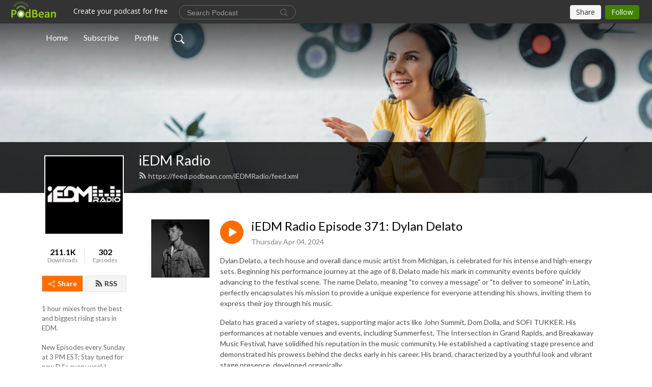

--- FILE ---
content_type: text/html; charset=UTF-8
request_url: https://iedmradio.podbean.com/e/iedm-radio-episode-371dylan-delato/
body_size: 11583
content:
<!DOCTYPE html>
<html  data-head-attrs=""  lang="en">
<head>
  <meta charset="UTF-8">
  <meta name="viewport" content="width=device-width, initial-scale=1.0">
  <meta name="mobile-web-app-capable" content="yes">
  <meta name="apple-mobile-web-app-status-bar-style" content="black">
  <meta name="theme-color" content="#ffffff">
  <link rel="stylesheet" href="https://cdnjs.cloudflare.com/ajax/libs/twitter-bootstrap/5.0.1/css/bootstrap.min.css" integrity="sha512-Ez0cGzNzHR1tYAv56860NLspgUGuQw16GiOOp/I2LuTmpSK9xDXlgJz3XN4cnpXWDmkNBKXR/VDMTCnAaEooxA==" crossorigin="anonymous" referrerpolicy="no-referrer" />
  <link rel="preconnect" href="https://fonts.googleapis.com">
  <link rel="preconnect" href="https://fonts.gstatic.com" crossorigin>
  <script type="module" crossorigin src="https://pbcdn1.podbean.com/fs1/user-site-dist/assets/index.eee367aa.js"></script>
    <link rel="modulepreload" href="https://pbcdn1.podbean.com/fs1/user-site-dist/assets/vendor.7a484e8a.js">
    <link rel="stylesheet" href="https://pbcdn1.podbean.com/fs1/user-site-dist/assets/index.d710f70e.css">
  <link rel="manifest" href="/user-site/manifest.webmanifest" crossorigin="use-credentials"><title>iEDM Radio Episode 371: Dylan Delato | iEDM Radio</title><link rel="icon" href="https://www.podbean.com/favicon.ico"><link rel="apple-touch-icon" href="https://www.podbean.com/favicon.ico"><meta property="og:title" content="iEDM Radio Episode 371: Dylan Delato | iEDM Radio"><meta property="og:image" content="https://d2bwo9zemjwxh5.cloudfront.net/ep-logo/pbblog669293/Photo_Aug_17_2023_8_41_52_AM_1__fc7awu_1200x628.jpg?s=2edbfb0f07159306c15df90777eee86b&amp;e=jpg"><meta property="og:type" content="article"><meta property="og:url" content="https://iEDMRadio.podbean.com/e/iedm-radio-episode-371dylan-delato/"><meta property="og:description" content="Dylan Delato, a tech house and overall dance music artist from Michigan, is celebrated for his intense and high-energy sets. Beginning his performance journey at the age of 8, Delato made his mark in community events before quickly advancing to the festival scene. The name Delato, meaning &quot;to convey a message&quot; or &quot;to deliver to someone&quot; in Latin, perfectly encapsulates his mission to provide a unique experience for everyone attending his shows, inviting them to express their joy through his music.
Delato has graced a variety of stages, supporting major acts like John Summit, Dom Dolla, and SOFI TUKKER. His performances at notable venues and events, including Summerfest, The Intersection in Grand Rapids, and Breakaway Music Festival, have solidified his reputation in the music community. He established a captivating stage presence and demonstrated his prowess behind the decks early in his career. His brand, characterized by a youthful look and vibrant stage presence, developed organically.
In an innovative move, inspired by a vocal sample from influencer Alix Earle&#39;s TikTok, Delato produced an early 2024 single titled after Earle. This strategic release, combined with engaging TikTok content, sparked a direct response from Earle, significantly boosting Delato&#39;s social media growth. Over just six days, his account witnessed a 143% increase, with a steady influx of at least 60 new followers daily. As Delato delves deeper into the music industry, his passion for production grows. He remains fiercely committed to broadening his brand and evolving as an artist, ensuring his trajectory continues to rise.------------------------------Tracklist:1) Julian Jordan - Vibe2) Cheyenne Giles, Knock2 - DVNCEFLOOR3) AC Slater &amp;amp; Chris Lorenzo - Fly With Us4) Mau P - Drugs From Amsterdam (LUISDEMARK REMIX)5) FISHER - Yeah The Girls6) Dylan Delato - You Go Dancing (Unreleased)7) Hamdi, Princess Superstar, Taiki Nulight - Counting (Henry Fong Flip)8) ISOxo, Boombox Cartel, Mr. Carmack - Chargé (SATØS Edit)9) Knock2 -2HEART’S10) Fred again.. - Turn On The Lights again (Knock2 Remix)11) Henry Fong, Knock2 - Whats the Move (feat. General Degree)12) SMACK, Raven &amp;amp; Kreyn - In My Opinion (feat. RevMoe)13) Ship Wrek - Mamacita14) Jack Harlow, Fergie - First Class (SATØS REMIX)15) Dylan Delato, ZAANDR - Techtonic16) Julian Jordan - DuDuDu17) Max Styler - Hypnotic18) Anyma, Chris Avantgarde - Simulation19) Dylan Delato (Unreleased) - Alix Earle20) David Guetta, Sia, Showtek, okkay - Booyah Bounce (Cheyenne Giles &amp;amp; Knock2 Festival Flip)21) Anyma &amp;amp; Chris Avantgarde - Consciousness22) Julian Jordan - Start to Move23) Daft Punk - One More Time (Matroda Remix)24) Waka Flocka - No Hands (feat. Rosco Dash)25) Swedish House Mafia - Save The World (Cheyenne Giles Festival Flip)26) Dylan Delato - Sugar Sugar27) Dylan Delato - Revision28) Mau P - Gimme That Bounce29) RÜFÜS DU SOL - Interbloom (Ship Wrek Remix)30) Disco Lines - TECHNO + TEQUILA (SATØS Remix)31) SIDEPIECE - Put Your Back Into It32) Space Rangers, Disco Lines - Till I Die33) DJ Snake X Eptic - SouthSide (Ship Wrek Remix)34) Travis Scott - FE!N (Tavatil Remix)35) Peggy Gou - (It Goes Like) Nanana (Maddix Techno Remix)------------------------------Connect with Dylan Delato:instagram.com/dylandelatotiktok.com/@dylandelatofacebook.com/dylandelato/@dylandelatoopen.spotify.com/artist/4ZAuCZ8WiXMqG84F5iKY1m------------------------------Listen to more exclusive mixes:www.mixcloud.com/iEDMradioiEDMradio.podbean.com@iEDMradiowww.youtube.com/c/Iedmradiopodcast
Get rave wear here:iEDM.com
Discover more:www.facebook.com/iEDMOfficialwww.twitter.com/iEDMofficialinstagram.com/iEDMofficialiEDMofficial.tumblr.comwww.youtube.com/c/IEDMhomeoftherave"><meta name="description" content="Dylan Delato, a tech house and overall dance music artist from Michigan, is celebrated for his intense and high-energy sets. Beginning his performance journey at the age of 8, Delato made his mark in community events before quickly advancing to the festival scene. The name Delato, meaning &quot;to convey a message&quot; or &quot;to deliver to someone&quot; in Latin, perfectly encapsulates his mission to provide a unique experience for everyone attending his shows, inviting them to express their joy through his music.
Delato has graced a variety of stages, supporting major acts like John Summit, Dom Dolla, and SOFI TUKKER. His performances at notable venues and events, including Summerfest, The Intersection in Grand Rapids, and Breakaway Music Festival, have solidified his reputation in the music community. He established a captivating stage presence and demonstrated his prowess behind the decks early in his career. His brand, characterized by a youthful look and vibrant stage presence, developed organically.
In an innovative move, inspired by a vocal sample from influencer Alix Earle&#39;s TikTok, Delato produced an early 2024 single titled after Earle. This strategic release, combined with engaging TikTok content, sparked a direct response from Earle, significantly boosting Delato&#39;s social media growth. Over just six days, his account witnessed a 143% increase, with a steady influx of at least 60 new followers daily. As Delato delves deeper into the music industry, his passion for production grows. He remains fiercely committed to broadening his brand and evolving as an artist, ensuring his trajectory continues to rise.------------------------------Tracklist:1) Julian Jordan - Vibe2) Cheyenne Giles, Knock2 - DVNCEFLOOR3) AC Slater &amp;amp; Chris Lorenzo - Fly With Us4) Mau P - Drugs From Amsterdam (LUISDEMARK REMIX)5) FISHER - Yeah The Girls6) Dylan Delato - You Go Dancing (Unreleased)7) Hamdi, Princess Superstar, Taiki Nulight - Counting (Henry Fong Flip)8) ISOxo, Boombox Cartel, Mr. Carmack - Chargé (SATØS Edit)9) Knock2 -2HEART’S10) Fred again.. - Turn On The Lights again (Knock2 Remix)11) Henry Fong, Knock2 - Whats the Move (feat. General Degree)12) SMACK, Raven &amp;amp; Kreyn - In My Opinion (feat. RevMoe)13) Ship Wrek - Mamacita14) Jack Harlow, Fergie - First Class (SATØS REMIX)15) Dylan Delato, ZAANDR - Techtonic16) Julian Jordan - DuDuDu17) Max Styler - Hypnotic18) Anyma, Chris Avantgarde - Simulation19) Dylan Delato (Unreleased) - Alix Earle20) David Guetta, Sia, Showtek, okkay - Booyah Bounce (Cheyenne Giles &amp;amp; Knock2 Festival Flip)21) Anyma &amp;amp; Chris Avantgarde - Consciousness22) Julian Jordan - Start to Move23) Daft Punk - One More Time (Matroda Remix)24) Waka Flocka - No Hands (feat. Rosco Dash)25) Swedish House Mafia - Save The World (Cheyenne Giles Festival Flip)26) Dylan Delato - Sugar Sugar27) Dylan Delato - Revision28) Mau P - Gimme That Bounce29) RÜFÜS DU SOL - Interbloom (Ship Wrek Remix)30) Disco Lines - TECHNO + TEQUILA (SATØS Remix)31) SIDEPIECE - Put Your Back Into It32) Space Rangers, Disco Lines - Till I Die33) DJ Snake X Eptic - SouthSide (Ship Wrek Remix)34) Travis Scott - FE!N (Tavatil Remix)35) Peggy Gou - (It Goes Like) Nanana (Maddix Techno Remix)------------------------------Connect with Dylan Delato:instagram.com/dylandelatotiktok.com/@dylandelatofacebook.com/dylandelato/@dylandelatoopen.spotify.com/artist/4ZAuCZ8WiXMqG84F5iKY1m------------------------------Listen to more exclusive mixes:www.mixcloud.com/iEDMradioiEDMradio.podbean.com@iEDMradiowww.youtube.com/c/Iedmradiopodcast
Get rave wear here:iEDM.com
Discover more:www.facebook.com/iEDMOfficialwww.twitter.com/iEDMofficialinstagram.com/iEDMofficialiEDMofficial.tumblr.comwww.youtube.com/c/IEDMhomeoftherave"><meta name="twitter:card" content="player"><meta name="twitter:site" content="@podbeancom"><meta name="twitter:url" content="https://iEDMRadio.podbean.com/e/iedm-radio-episode-371dylan-delato/"><meta name="twitter:title" content="iEDM Radio Episode 371: Dylan Delato | iEDM Radio"><meta name="twitter:description" content="Dylan Delato, a tech house and overall dance music artist from Michigan, is celebrated for his intense and high-energy sets. Beginning his performance journey at the age of 8, Delato made his mark in community events before quickly advancing to the festival scene. The name Delato, meaning &quot;to convey a message&quot; or &quot;to deliver to someone&quot; in Latin, perfectly encapsulates his mission to provide a unique experience for everyone attending his shows, inviting them to express their joy through his music.
Delato has graced a variety of stages, supporting major acts like John Summit, Dom Dolla, and SOFI TUKKER. His performances at notable venues and events, including Summerfest, The Intersection in Grand Rapids, and Breakaway Music Festival, have solidified his reputation in the music community. He established a captivating stage presence and demonstrated his prowess behind the decks early in his career. His brand, characterized by a youthful look and vibrant stage presence, developed organically.
In an innovative move, inspired by a vocal sample from influencer Alix Earle&#39;s TikTok, Delato produced an early 2024 single titled after Earle. This strategic release, combined with engaging TikTok content, sparked a direct response from Earle, significantly boosting Delato&#39;s social media growth. Over just six days, his account witnessed a 143% increase, with a steady influx of at least 60 new followers daily. As Delato delves deeper into the music industry, his passion for production grows. He remains fiercely committed to broadening his brand and evolving as an artist, ensuring his trajectory continues to rise.------------------------------Tracklist:1) Julian Jordan - Vibe2) Cheyenne Giles, Knock2 - DVNCEFLOOR3) AC Slater &amp;amp; Chris Lorenzo - Fly With Us4) Mau P - Drugs From Amsterdam (LUISDEMARK REMIX)5) FISHER - Yeah The Girls6) Dylan Delato - You Go Dancing (Unreleased)7) Hamdi, Princess Superstar, Taiki Nulight - Counting (Henry Fong Flip)8) ISOxo, Boombox Cartel, Mr. Carmack - Chargé (SATØS Edit)9) Knock2 -2HEART’S10) Fred again.. - Turn On The Lights again (Knock2 Remix)11) Henry Fong, Knock2 - Whats the Move (feat. General Degree)12) SMACK, Raven &amp;amp; Kreyn - In My Opinion (feat. RevMoe)13) Ship Wrek - Mamacita14) Jack Harlow, Fergie - First Class (SATØS REMIX)15) Dylan Delato, ZAANDR - Techtonic16) Julian Jordan - DuDuDu17) Max Styler - Hypnotic18) Anyma, Chris Avantgarde - Simulation19) Dylan Delato (Unreleased) - Alix Earle20) David Guetta, Sia, Showtek, okkay - Booyah Bounce (Cheyenne Giles &amp;amp; Knock2 Festival Flip)21) Anyma &amp;amp; Chris Avantgarde - Consciousness22) Julian Jordan - Start to Move23) Daft Punk - One More Time (Matroda Remix)24) Waka Flocka - No Hands (feat. Rosco Dash)25) Swedish House Mafia - Save The World (Cheyenne Giles Festival Flip)26) Dylan Delato - Sugar Sugar27) Dylan Delato - Revision28) Mau P - Gimme That Bounce29) RÜFÜS DU SOL - Interbloom (Ship Wrek Remix)30) Disco Lines - TECHNO + TEQUILA (SATØS Remix)31) SIDEPIECE - Put Your Back Into It32) Space Rangers, Disco Lines - Till I Die33) DJ Snake X Eptic - SouthSide (Ship Wrek Remix)34) Travis Scott - FE!N (Tavatil Remix)35) Peggy Gou - (It Goes Like) Nanana (Maddix Techno Remix)------------------------------Connect with Dylan Delato:instagram.com/dylandelatotiktok.com/@dylandelatofacebook.com/dylandelato/@dylandelatoopen.spotify.com/artist/4ZAuCZ8WiXMqG84F5iKY1m------------------------------Listen to more exclusive mixes:www.mixcloud.com/iEDMradioiEDMradio.podbean.com@iEDMradiowww.youtube.com/c/Iedmradiopodcast
Get rave wear here:iEDM.com
Discover more:www.facebook.com/iEDMOfficialwww.twitter.com/iEDMofficialinstagram.com/iEDMofficialiEDMofficial.tumblr.comwww.youtube.com/c/IEDMhomeoftherave"><meta name="twitter:image" content="https://d2bwo9zemjwxh5.cloudfront.net/ep-logo/pbblog669293/Photo_Aug_17_2023_8_41_52_AM_1__fc7awu_1200x628.jpg?s=2edbfb0f07159306c15df90777eee86b&amp;e=jpg"><meta name="twitter:player" content="https://www.podbean.com/player-v2/?i=n5d6b-15d2018&amp;square=1"><meta name="twitter:player:width" content="420"><meta name="twitter:player:height" content="420"><meta http-equiv="Content-Type" content="text/html; charset=UTF-8"><meta http-equiv="Content-Language" content="en-us"><meta name="generator" content="Podbean 3.2"><meta name="viewport" content="width=device-width, user-scalable=no, initial-scale=1.0, minimum-scale=1.0, maximum-scale=1.0"><meta name="author" content="PodBean Development"><meta name="Copyright" content="PodBean"><meta name="HandheldFriendly" content="True"><meta name="MobileOptimized" content="MobileOptimized"><meta name="robots" content="all"><meta name="twitter:app:id:googleplay" content="com.podbean.app.podcast"><meta name="twitter:app:id:ipad" content="973361050"><meta name="twitter:app:id:iphone" content="973361050"><meta name="twitter:app:name:googleplay" content="Podbean"><meta name="twitter:app:name:ipad" content="Podbean"><meta name="twitter:app:name:iphone" content="Podbean"><script type="application/ld+json">{"@context":"https://schema.org/","@type":"PodcastEpisode","url":"/e/iedm-radio-episode-371dylan-delato/","name":"iEDM Radio Episode 371: Dylan Delato","datePublished":"2024-04-04","description":"Dylan Delato, a tech house and overall dance music artist from Michigan, is celebrated for his intense and high-energy sets. Beginning his performance journey at the age of 8, Delato made his mark in community events before quickly advancing to the festival scene. The name Delato, meaning \"to convey a message\" or \"to deliver to someone\" in Latin, perfectly encapsulates his mission to provide a unique experience for everyone attending his shows, inviting them to express their joy through his music.\nDelato has graced a variety of stages, supporting major acts like John Summit, Dom Dolla, and SOFI TUKKER. His performances at notable venues and events, including Summerfest, The Intersection in Grand Rapids, and Breakaway Music Festival, have solidified his reputation in the music community. He established a captivating stage presence and demonstrated his prowess behind the decks early in his career. His brand, characterized by a youthful look and vibrant stage presence, developed organically.\nIn an innovative move, inspired by a vocal sample from influencer Alix Earle's TikTok, Delato produced an early 2024 single titled after Earle. This strategic release, combined with engaging TikTok content, sparked a direct response from Earle, significantly boosting Delato's social media growth. Over just six days, his account witnessed a 143% increase, with a steady influx of at least 60 new followers daily. As Delato delves deeper into the music industry, his passion for production grows. He remains fiercely committed to broadening his brand and evolving as an artist, ensuring his trajectory continues to rise.------------------------------Tracklist:1) Julian Jordan - Vibe2) Cheyenne Giles, Knock2 - DVNCEFLOOR3) AC Slater &amp; Chris Lorenzo - Fly With Us4) Mau P - Drugs From Amsterdam (LUISDEMARK REMIX)5) FISHER - Yeah The Girls6) Dylan Delato - You Go Dancing (Unreleased)7) Hamdi, Princess Superstar, Taiki Nulight - Counting (Henry Fong Flip)8) ISOxo, Boombox Cartel, Mr. Carmack - Chargé (SATØS Edit)9) Knock2 -2HEART’S10) Fred again.. - Turn On The Lights again (Knock2 Remix)11) Henry Fong, Knock2 - Whats the Move (feat. General Degree)12) SMACK, Raven &amp; Kreyn - In My Opinion (feat. RevMoe)13) Ship Wrek - Mamacita14) Jack Harlow, Fergie - First Class (SATØS REMIX)15) Dylan Delato, ZAANDR - Techtonic16) Julian Jordan - DuDuDu17) Max Styler - Hypnotic18) Anyma, Chris Avantgarde - Simulation19) Dylan Delato (Unreleased) - Alix Earle20) David Guetta, Sia, Showtek, okkay - Booyah Bounce (Cheyenne Giles &amp; Knock2 Festival Flip)21) Anyma &amp; Chris Avantgarde - Consciousness22) Julian Jordan - Start to Move23) Daft Punk - One More Time (Matroda Remix)24) Waka Flocka - No Hands (feat. Rosco Dash)25) Swedish House Mafia - Save The World (Cheyenne Giles Festival Flip)26) Dylan Delato - Sugar Sugar27) Dylan Delato - Revision28) Mau P - Gimme That Bounce29) RÜFÜS DU SOL - Interbloom (Ship Wrek Remix)30) Disco Lines - TECHNO + TEQUILA (SATØS Remix)31) SIDEPIECE - Put Your Back Into It32) Space Rangers, Disco Lines - Till I Die33) DJ Snake X Eptic - SouthSide (Ship Wrek Remix)34) Travis Scott - FE!N (Tavatil Remix)35) Peggy Gou - (It Goes Like) Nanana (Maddix Techno Remix)------------------------------Connect with Dylan Delato:instagram.com/dylandelatotiktok.com/@dylandelatofacebook.com/dylandelato/@dylandelatoopen.spotify.com/artist/4ZAuCZ8WiXMqG84F5iKY1m------------------------------Listen to more exclusive mixes:www.mixcloud.com/iEDMradioiEDMradio.podbean.com@iEDMradiowww.youtube.com/c/Iedmradiopodcast\nGet rave wear here:iEDM.com\nDiscover more:www.facebook.com/iEDMOfficialwww.twitter.com/iEDMofficialinstagram.com/iEDMofficialiEDMofficial.tumblr.comwww.youtube.com/c/IEDMhomeoftherave","associatedMedia":{"@type":"MediaObject","contentUrl":"https://mcdn.podbean.com/mf/web/waj9xy/Dylan_Delato8r4dm.mp3"},"partOfSeries":{"@type":"PodcastSeries","name":"iEDM Radio","url":"https://iEDMRadio.podbean.com"}}</script><link type="application/rss+xml" rel="alternate" href="https://feed.podbean.com/iEDMRadio/feed.xml" title="iEDM Radio"><link rel="canonical" href="https://iEDMRadio.podbean.com/e/iedm-radio-episode-371dylan-delato/"><meta name="head:count" content="35"><link rel="modulepreload" crossorigin href="https://pbcdn1.podbean.com/fs1/user-site-dist/assets/episode.b1b57e63.js"><link rel="stylesheet" href="https://pbcdn1.podbean.com/fs1/user-site-dist/assets/episode.6d6d54b9.css"><link rel="modulepreload" crossorigin href="https://pbcdn1.podbean.com/fs1/user-site-dist/assets/HomeHeader.214c3166.js"><link rel="stylesheet" href="https://pbcdn1.podbean.com/fs1/user-site-dist/assets/HomeHeader.f51f4f51.css"><link rel="modulepreload" crossorigin href="https://pbcdn1.podbean.com/fs1/user-site-dist/assets/HeadEpisode.28968293.js"><link rel="stylesheet" href="https://pbcdn1.podbean.com/fs1/user-site-dist/assets/HeadEpisode.72529506.css">
</head>
<body  data-head-attrs="" >
  <div id="app" data-server-rendered="true"><div class="main-page main-style-light" style="--font:Lato,Helvetica,Arial,Verdana,sans-serif;--secondaryFont:Lato,Helvetica,Arial,Verdana,sans-serif;--playerColor:#ff6d00;--playerColorRGB:255,109,0;--homeHeaderTextColor:#ffffff;"><!----><div loginurl="https://www.podbean.com/site/user/login?return=https%253A%252F%252FiEDMRadio.podbean.com%252Fe%252Fiedm-radio-episode-371dylan-delato%252F&amp;rts=2c8aab3a6e2092f8934799aa4b2df19bc2e79be9" postname="iedm-radio-episode-371dylan-delato"><div class="theme-frontrow3 episode-detail d-flex flex-column h-100 navigation-transparent"><!--[--><div class="cc-navigation1 navigation" style="--navigationFontColor:#FFFFFF;--navigationBackgroundColor:#000000;"><nav class="navbar navbar-expand-lg"><div class="container justify-content-center"><div style="" class="nav-item search-icon list-unstyled"><button class="btn bg-transparent d-black d-lg-none border-0 nav-link text-dark px-2" type="button" title="Search"><svg xmlns="http://www.w3.org/2000/svg" width="20" height="20" fill="currentColor" class="bi bi-search" viewbox="0 0 16 16"><path d="M11.742 10.344a6.5 6.5 0 1 0-1.397 1.398h-.001c.03.04.062.078.098.115l3.85 3.85a1 1 0 0 0 1.415-1.414l-3.85-3.85a1.007 1.007 0 0 0-.115-.1zM12 6.5a5.5 5.5 0 1 1-11 0 5.5 5.5 0 0 1 11 0z"></path></svg></button></div><div class="h-search" style="display:none;"><input class="form-control shadow-sm rounded-pill border-0" title="Search" value="" type="text" placeholder="Search"><button type="button" class="btn bg-transparent border-0">Cancel</button></div><button class="navbar-toggler px-2" type="button" title="Navbar toggle" data-bs-toggle="collapse" data-bs-target="#navbarNav" aria-controls="navbarNav" aria-expanded="false" aria-label="Toggle navigation"><svg xmlns="http://www.w3.org/2000/svg" width="28" height="28" fill="currentColor" class="bi bi-list" viewbox="0 0 16 16"><path fill-rule="evenodd" d="M2.5 12a.5.5 0 0 1 .5-.5h10a.5.5 0 0 1 0 1H3a.5.5 0 0 1-.5-.5zm0-4a.5.5 0 0 1 .5-.5h10a.5.5 0 0 1 0 1H3a.5.5 0 0 1-.5-.5zm0-4a.5.5 0 0 1 .5-.5h10a.5.5 0 0 1 0 1H3a.5.5 0 0 1-.5-.5z"></path></svg></button><div class="collapse navbar-collapse" id="navbarNav"><ul class="navbar-nav" style=""><!--[--><li class="nav-item"><!--[--><a href="/" class="nav-link"><!--[-->Home<!--]--></a><!--]--></li><li class="nav-item"><!--[--><a target="_blank" rel="noopener noreferrer" class="nav-link" active-class="active" href="https://www.podbean.com/site/podcatcher/index/blog/1OmYvCaAuDq"><!--[-->Subscribe<!--]--></a><!--]--></li><li class="nav-item"><!--[--><a target="_blank" rel="noopener noreferrer" class="nav-link" active-class="active" href="https://www.podbean.com/user-JnpWVI2gI3G"><!--[-->Profile<!--]--></a><!--]--></li><!--]--><!--[--><li style="" class="nav-item search-icon"><button class="btn bg-transparent border-0 nav-link" type="button" title="Search"><svg xmlns="http://www.w3.org/2000/svg" width="20" height="20" fill="currentColor" class="bi bi-search" viewbox="0 0 16 16"><path d="M11.742 10.344a6.5 6.5 0 1 0-1.397 1.398h-.001c.03.04.062.078.098.115l3.85 3.85a1 1 0 0 0 1.415-1.414l-3.85-3.85a1.007 1.007 0 0 0-.115-.1zM12 6.5a5.5 5.5 0 1 1-11 0 5.5 5.5 0 0 1 11 0z"></path></svg></button></li><!--]--></ul></div></div></nav></div><!----><!--]--><div class="common-content flex-shrink-0"><!--[--><!----><div class="cc-top-content home-header-bg"><div class="cover-panel"><div class="img"><img src="https://pbcdn1.podbean.com/fs1/user-site-dist/assets/frontrow3-banner-lignht.jpg" alt="iEDM Radio"></div></div><div class="navbar-bg-mask"></div><div class="podcast-title-bg"><div class="container"><div class="row"><div class="col-12 col-lg-3 col-xl-2 d-none d-lg-block"> </div><div class="col-12 col-lg-9 col-xl-10"><div class="podcast-feed"><h1 class="text-break mb-md-1"><a href="/" class=""><!--[-->iEDM Radio<!--]--></a></h1><p class="feed-link mb-2"><a class="text-decoration-none" href="https://feed.podbean.com/iEDMRadio/feed.xml"><svg t="1625731275538" class="icon icon-rss" fill="currentColor" viewbox="0 0 1024 1024" version="1.1" xmlns="http://www.w3.org/2000/svg" p-id="11610" width="16" height="16"><path d="M329.143 768q0 45.714-32 77.714t-77.714 32-77.715-32-32-77.714 32-77.714 77.715-32 77.714 32 32 77.714z m292.571 70.286q1.143 16-9.714 27.428-10.286 12-26.857 12H508q-14.286 0-24.571-9.428T472 844.57q-12.571-130.857-105.429-223.714T142.857 515.43q-14.286-1.143-23.714-11.429t-9.429-24.571v-77.143q0-16.572 12-26.857 9.715-9.715 24.572-9.715h2.857q91.428 7.429 174.857 46T472 515.43q65.143 64.571 103.714 148t46 174.857z m292.572 1.143q1.143 15.428-10.286 26.857-10.286 11.428-26.286 11.428H796q-14.857 0-25.429-10T759.43 843.43Q752.57 720.57 701.714 610T569.43 418t-192-132.286T144 227.43q-14.286-0.572-24.286-11.143t-10-24.857v-81.715q0-16 11.429-26.285 10.286-10.286 25.143-10.286H148q149.714 7.428 286.571 68.571t243.143 168q106.857 106.286 168 243.143t68.572 286.572z" p-id="11611"></path></svg> https://feed.podbean.com/iEDMRadio/feed.xml</a></p></div></div></div></div></div></div><!--]--><div class="container"><div class="row"><div class="col-12 col-lg-3 col-xl-2"><div class="left-side-panel"><div class="side-panel-content"><div class="text-center"><img class="podcast-logo" src="https://pbcdn1.podbean.com/imglogo/image-logo/669293/avatars-000394756110-23w10c-original.jpg" alt="iEDM Radio"></div><div class="download-episodes d-flex justify-content-around pt-4"><div class="download-data text-center"><p title="211103" class="number fw-bold mb-0">211.1K</p><p class="data-title fs-12 mb-0">Downloads</p></div><div class="line"></div><div class="episode-data text-center"><p title="302" class="number fw-bold mb-0">302</p><p class="data-title fs-12 mb-0">Episodes</p></div></div><div class="row gx-1 share-rss justify-content-between pt-4"><div class="col"><a class="btn btn-share fs-14 fw-bolder text-white" href="javascript:void(0);"><svg xmlns="http://www.w3.org/2000/svg" width="16" height="16" fill="currentColor" class="bi bi-share" viewbox="0 0 16 16"><path d="M13.5 1a1.5 1.5 0 1 0 0 3 1.5 1.5 0 0 0 0-3zM11 2.5a2.5 2.5 0 1 1 .603 1.628l-6.718 3.12a2.499 2.499 0 0 1 0 1.504l6.718 3.12a2.5 2.5 0 1 1-.488.876l-6.718-3.12a2.5 2.5 0 1 1 0-3.256l6.718-3.12A2.5 2.5 0 0 1 11 2.5zm-8.5 4a1.5 1.5 0 1 0 0 3 1.5 1.5 0 0 0 0-3zm11 5.5a1.5 1.5 0 1 0 0 3 1.5 1.5 0 0 0 0-3z"></path></svg> Share</a></div><div class="col"><a class="btn btn-rss fs-14 fw-bolder" href="https://www.podbean.com/site/podcatcher/index/blog/1OmYvCaAuDq"><svg t="1625731275538" class="icon icon-rss" fill="currentColor" viewbox="0 0 1024 1024" version="1.1" xmlns="http://www.w3.org/2000/svg" p-id="11610" width="16" height="16"><path d="M329.143 768q0 45.714-32 77.714t-77.714 32-77.715-32-32-77.714 32-77.714 77.715-32 77.714 32 32 77.714z m292.571 70.286q1.143 16-9.714 27.428-10.286 12-26.857 12H508q-14.286 0-24.571-9.428T472 844.57q-12.571-130.857-105.429-223.714T142.857 515.43q-14.286-1.143-23.714-11.429t-9.429-24.571v-77.143q0-16.572 12-26.857 9.715-9.715 24.572-9.715h2.857q91.428 7.429 174.857 46T472 515.43q65.143 64.571 103.714 148t46 174.857z m292.572 1.143q1.143 15.428-10.286 26.857-10.286 11.428-26.286 11.428H796q-14.857 0-25.429-10T759.43 843.43Q752.57 720.57 701.714 610T569.43 418t-192-132.286T144 227.43q-14.286-0.572-24.286-11.143t-10-24.857v-81.715q0-16 11.429-26.285 10.286-10.286 25.143-10.286H148q149.714 7.428 286.571 68.571t243.143 168q106.857 106.286 168 243.143t68.572 286.572z" p-id="11611"></path></svg> RSS</a></div></div><p class="podcast-description fs-13 pt-4 pb-lg-5" style="">1 hour mixes from the best and biggest rising stars in EDM.

New Episodes every Sunday at 3 PM EST; Stay tuned for new DJ‘s every week!
-----------------------
With the weekly iEDM Radio podcast we seek to promote and support both emerging and established EDM around the globe.

We bring you the best in House, Deep House, Progressive, Trance, Electro, Big Room, Dubstep, Trap and Drum & Bass.

Want to be featured?

Email: iEDMradio@iEDM.com
----------------------------------
iEDM Radio is brought to you by iEDM.com, the premier EDM apparel and rave wear super store in the world!

NEED RAVE WEAR? BROWSE & BUY HERE:
http://iEDM.com/</p></div></div></div><div class="col-12 col-lg-9 col-xl-10"><!----><!--[--><!----><div><div class="container list-container"><!--[--><h2 class="text-center cc-episode-title">Episodes</h2><!--]--><div class="episode-list-type-list row row-cols-1 row-cols-md-4 pt-4 g-4 mt-0 episode-content cc-episode-list"><!--[--><div class="col6 mt-0 card bg-transparent border-0 d-md-flex list"><div class="episode-logo position-relative" href="javascript:void(0)"><div class="e-logo"><img class="object-fit-cover" width="300" height="300" alt="iEDM Radio Episode 371: Dylan Delato" src="https://pbcdn1.podbean.com/imglogo/ep-logo/pbblog669293/Photo_Aug_17_2023_8_41_52_AM_1__fc7awu_300x300.jpg" loading="lazy"></div><p class="e-l-date"><!----><span class="episode-date">Thursday Apr 04, 2024</span></p><div class="hover-bg"></div><div class="play-bg position-absolute d-flex align-items-center justify-content-center"><button type="button" class="btn btn-link play-button" title="Play iEDM Radio Episode 371: Dylan Delato"><span class="play-button-bg"><svg t="1622017593702" class="icon icon-play" fill="currentColor" viewbox="0 0 1024 1024" version="1.1" xmlns="http://www.w3.org/2000/svg" p-id="12170" width="30" height="30"><path d="M844.704269 475.730473L222.284513 116.380385a43.342807 43.342807 0 0 0-65.025048 37.548353v718.692951a43.335582 43.335582 0 0 0 65.025048 37.541128l622.412531-359.342864a43.357257 43.357257 0 0 0 0.007225-75.08948z" fill="" p-id="12171"></path></svg></span></button></div></div><div class="card-body position-relative"><div class="card-body-button-title"><button type="button" class="btn btn-link play-button e-r-play-button" title="Play iEDM Radio Episode 371: Dylan Delato"><span class="play-button-bg"><svg t="1622017593702" class="icon icon-play" fill="currentColor" viewbox="0 0 1024 1024" version="1.1" xmlns="http://www.w3.org/2000/svg" p-id="12170" width="30" height="30"><path d="M844.704269 475.730473L222.284513 116.380385a43.342807 43.342807 0 0 0-65.025048 37.548353v718.692951a43.335582 43.335582 0 0 0 65.025048 37.541128l622.412531-359.342864a43.357257 43.357257 0 0 0 0.007225-75.08948z" fill="" p-id="12171"></path></svg></span></button><div class="right-title-date"><h2 class="card-title e-title text-truncate"><a aria-current="page" href="/e/iedm-radio-episode-371dylan-delato/" class="router-link-active router-link-exact-active text-decoration-none text-truncate"><!--[-->iEDM Radio Episode 371: Dylan Delato<!--]--></a></h2><p class="r-t-date text-gray"><!----><span class="episode-date">Thursday Apr 04, 2024</span></p></div></div><p class="e-date text-gray"><!----><span class="episode-date">Thursday Apr 04, 2024</span></p><div class="episode-description"><p class="e-description text-two-line card-text"><p>Dylan Delato, a tech house and overall dance music artist from Michigan, is celebrated for his intense and high-energy sets. Beginning his performance journey at the age of 8, Delato made his mark in community events before quickly advancing to the festival scene. The name Delato, meaning "to convey a message" or "to deliver to someone" in Latin, perfectly encapsulates his mission to provide a unique experience for everyone attending his shows, inviting them to express their joy through his music.</p>
<p>Delato has graced a variety of stages, supporting major acts like John Summit, Dom Dolla, and SOFI TUKKER. His performances at notable venues and events, including Summerfest, The Intersection in Grand Rapids, and Breakaway Music Festival, have solidified his reputation in the music community. He established a captivating stage presence and demonstrated his prowess behind the decks early in his career. His brand, characterized by a youthful look and vibrant stage presence, developed organically.</p>
<p>In an innovative move, inspired by a vocal sample from influencer Alix Earle's TikTok, Delato produced an early 2024 single titled after Earle. This strategic release, combined with engaging TikTok content, sparked a direct response from Earle, significantly boosting Delato's social media growth. Over just six days, his account witnessed a 143% increase, with a steady influx of at least 60 new followers daily. As Delato delves deeper into the music industry, his passion for production grows. He remains fiercely committed to broadening his brand and evolving as an artist, ensuring his trajectory continues to rise.<br />------------------------------<br />Tracklist:<br />1) Julian Jordan - Vibe<br />2) Cheyenne Giles, Knock2 - DVNCEFLOOR<br />3) AC Slater &amp; Chris Lorenzo - Fly With Us<br />4) Mau P - Drugs From Amsterdam (LUISDEMARK REMIX)<br />5) FISHER - Yeah The Girls<br />6) Dylan Delato - You Go Dancing (Unreleased)<br />7) Hamdi, Princess Superstar, Taiki Nulight - Counting (Henry Fong Flip)<br />8) ISOxo, Boombox Cartel, Mr. Carmack - Chargé (SATØS Edit)<br />9) Knock2 -2HEART’S<br />10) Fred again.. - Turn On The Lights again (Knock2 Remix)<br />11) Henry Fong, Knock2 - Whats the Move (feat. General Degree)<br />12) SMACK, Raven &amp; Kreyn - In My Opinion (feat. RevMoe)<br />13) Ship Wrek - Mamacita<br />14) Jack Harlow, Fergie - First Class (SATØS REMIX)<br />15) Dylan Delato, ZAANDR - Techtonic<br />16) Julian Jordan - DuDuDu<br />17) Max Styler - Hypnotic<br />18) Anyma, Chris Avantgarde - Simulation<br />19) Dylan Delato (Unreleased) - Alix Earle<br />20) David Guetta, Sia, Showtek, okkay - Booyah Bounce (Cheyenne Giles &amp; Knock2 Festival Flip)<br />21) Anyma &amp; Chris Avantgarde - Consciousness<br />22) Julian Jordan - Start to Move<br />23) Daft Punk - One More Time (Matroda Remix)<br />24) Waka Flocka - No Hands (feat. Rosco Dash)<br />25) Swedish House Mafia - Save The World (Cheyenne Giles Festival Flip)<br />26) Dylan Delato - Sugar Sugar<br />27) Dylan Delato - Revision<br />28) Mau P - Gimme That Bounce<br />29) RÜFÜS DU SOL - Interbloom (Ship Wrek Remix)<br />30) Disco Lines - TECHNO + TEQUILA (SATØS Remix)<br />31) SIDEPIECE - Put Your Back Into It<br />32) Space Rangers, Disco Lines - Till I Die<br />33) DJ Snake X Eptic - SouthSide (Ship Wrek Remix)<br />34) Travis Scott - FE!N (Tavatil Remix)<br />35) Peggy Gou - (It Goes Like) Nanana (Maddix Techno Remix)<br />------------------------------<br />Connect with Dylan Delato:<br /><a title="http://instagram.com/dylandelato" href="https://gate.sc/?url=http%3A%2F%2Finstagram.com%2Fdylandelato&amp;token=47ed9b-1-1712273328811" target="_blank" rel="noreferrer noopener">instagram.com/dylandelato</a><br /><a title="http://tiktok.com/@dylandelato" href="https://gate.sc/?url=http%3A%2F%2Ftiktok.com%2F%40dylandelato&amp;token=259319-1-1712273328811" target="_blank" rel="noreferrer noopener">tiktok.com/@dylandelato</a><br /><a title="http://facebook.com/dylandelato/" href="https://gate.sc/?url=http%3A%2F%2Ffacebook.com%2Fdylandelato%2F&amp;token=47030d-1-1712273328811" target="_blank" rel="noreferrer noopener">facebook.com/dylandelato/</a><br />@<a class="g-link-user" href="https://soundcloud.com/dylandelato">dylandelato</a><br /><a title="http://open.spotify.com/artist/4ZAuCZ8WiXMqG84F5iKY1m" href="https://gate.sc/?url=http%3A%2F%2Fopen.spotify.com%2Fartist%2F4ZAuCZ8WiXMqG84F5iKY1m&amp;token=94a30b-1-1712273328811" target="_blank" rel="noreferrer noopener">open.spotify.com/artist/4ZAuCZ8WiXMqG84F5iKY1m</a><br />------------------------------<br />Listen to more exclusive mixes:<br /><a title="http://www.mixcloud.com/iEDMradio" href="https://gate.sc/?url=http%3A%2F%2Fwww.mixcloud.com%2FiEDMradio&amp;token=38e0ac-1-1712273328811" target="_blank" rel="noreferrer noopener">www.mixcloud.com/iEDMradio</a><br />iEDMradio.podbean.com<br />@<a class="g-link-user" href="https://soundcloud.com/iEDMradio">iEDMradio</a><br /><a title="http://www.youtube.com/c/Iedmradiopodcast" href="https://gate.sc/?url=http%3A%2F%2Fwww.youtube.com%2Fc%2FIedmradiopodcast&amp;token=e2dc76-1-1712273328811" target="_blank" rel="noreferrer noopener">www.youtube.com/c/Iedmradiopodcast</a></p>
<p>Get rave wear here:<br />iEDM.com</p>
<p>Discover more:<br /><a title="http://www.facebook.com/iEDMOfficial" href="https://gate.sc/?url=http%3A%2F%2Fwww.facebook.com%2FiEDMOfficial&amp;token=e13d5d-1-1712273328811" target="_blank" rel="noreferrer noopener">www.facebook.com/iEDMOfficial</a><br /><a title="http://www.twitter.com/iEDMofficial" href="https://gate.sc/?url=http%3A%2F%2Fwww.twitter.com%2FiEDMofficial&amp;token=1f6a91-1-1712273328811" target="_blank" rel="noreferrer noopener">www.twitter.com/iEDMofficial</a><br /><a title="http://instagram.com/iEDMofficial" href="https://gate.sc/?url=http%3A%2F%2Finstagram.com%2FiEDMofficial&amp;token=a73ea2-1-1712273328811" target="_blank" rel="noreferrer noopener">instagram.com/iEDMofficial</a><br />iEDMofficial.tumblr.com<br /><a title="http://www.youtube.com/c/IEDMhomeoftherave" href="https://gate.sc/?url=http%3A%2F%2Fwww.youtube.com%2Fc%2FIEDMhomeoftherave&amp;token=dfdf35-1-1712273328811" target="_blank" rel="noreferrer noopener">www.youtube.com/c/IEDMhomeoftherave</a></p></p></div><div class="cc-post-toolbar"><ul class="list-unstyled d-flex mb-0 row gx-5 p-0"><li class="col-auto"><button class="border-0 p-0 bg-transparent row gx-1 align-items-center" title="Likes"><svg xmlns="http://www.w3.org/2000/svg" width="16" height="16" fill="currentColor" class="bi bi-heart col-auto icon-like" viewbox="0 0 16 16"><path d="m8 2.748-.717-.737C5.6.281 2.514.878 1.4 3.053c-.523 1.023-.641 2.5.314 4.385.92 1.815 2.834 3.989 6.286 6.357 3.452-2.368 5.365-4.542 6.286-6.357.955-1.886.838-3.362.314-4.385C13.486.878 10.4.28 8.717 2.01L8 2.748zM8 15C-7.333 4.868 3.279-3.04 7.824 1.143c.06.055.119.112.176.171a3.12 3.12 0 0 1 .176-.17C12.72-3.042 23.333 4.867 8 15z"></path></svg><span class="text-gray col-auto item-name">Likes</span><!----></button></li><!----><li class="col-auto"><button class="border-0 p-0 bg-transparent row gx-1 align-items-center" title="Share" data-bs-toggle="modal" data-bs-target="#shareModal"><svg xmlns="http://www.w3.org/2000/svg" width="16" height="16" fill="currentColor" class="bi bi-share col-auto" viewbox="0 0 16 16"><path d="M13.5 1a1.5 1.5 0 1 0 0 3 1.5 1.5 0 0 0 0-3zM11 2.5a2.5 2.5 0 1 1 .603 1.628l-6.718 3.12a2.499 2.499 0 0 1 0 1.504l6.718 3.12a2.5 2.5 0 1 1-.488.876l-6.718-3.12a2.5 2.5 0 1 1 0-3.256l6.718-3.12A2.5 2.5 0 0 1 11 2.5zm-8.5 4a1.5 1.5 0 1 0 0 3 1.5 1.5 0 0 0 0-3zm11 5.5a1.5 1.5 0 1 0 0 3 1.5 1.5 0 0 0 0-3z"></path></svg><span class="text-gray item-name col-auto">Share</span></button></li></ul></div></div></div><!--]--></div><!----></div></div><!--]--><!----><div class="episode-detail-bottom container"><div class="pb-2 pt-4"><div class="cc-comments"><div class="comment-title">Comment (0) </div><!----><div class="content empty-content text-center"><svg xmlns="http://www.w3.org/2000/svg" width="16" height="16" fill="currentColor" class="bi bi-chat-left-text" viewbox="0 0 16 16"><path d="M14 1a1 1 0 0 1 1 1v8a1 1 0 0 1-1 1H4.414A2 2 0 0 0 3 11.586l-2 2V2a1 1 0 0 1 1-1h12zM2 0a2 2 0 0 0-2 2v12.793a.5.5 0 0 0 .854.353l2.853-2.853A1 1 0 0 1 4.414 12H14a2 2 0 0 0 2-2V2a2 2 0 0 0-2-2H2z"></path><path d="M3 3.5a.5.5 0 0 1 .5-.5h9a.5.5 0 0 1 0 1h-9a.5.5 0 0 1-.5-.5zM3 6a.5.5 0 0 1 .5-.5h9a.5.5 0 0 1 0 1h-9A.5.5 0 0 1 3 6zm0 2.5a.5.5 0 0 1 .5-.5h5a.5.5 0 0 1 0 1h-5a.5.5 0 0 1-.5-.5z"></path></svg><p class="pt-3">No comments yet. Be the first to say something!</p></div></div></div></div></div></div></div></div><!--[--><footer class="cc-footer1 footer mt-auto" style="--footerFontColor:#ffffff;--footerBackgroundColor:#000000;"><div class="container p-0 d-sm-flex justify-content-sm-between align-items-center flex-row-reverse"><ul class="row gx-4 social-icon-content list-unstyled d-flex justify-content-md-start justify-content-center mb-0"><!----><!----><!----><!----><!----></ul><div class="right-content"><p class="mb-0 pt-2">All rights reserved</p><p class="by">Podcast Powered By <a href="https://www.podbean.com" target="_blank" rel="noopener noreferrer">Podbean</a></p></div></div></footer><div class="after-footer"></div><!----><!--]--></div></div><!----><!----><!----><div style="display:none;">Version: 20241125</div></div></div>

<script>window.__INITIAL_STATE__="{\"store\":{\"baseInfo\":{\"podcastTitle\":\"iEDM Radio\",\"slug\":\"iEDMRadio\",\"podcastDescription\":\"1 hour mixes from the best and biggest rising stars in EDM.\\n\\nNew Episodes every Sunday at 3 PM EST; Stay tuned for new DJ‘s every week!\\n-----------------------\\nWith the weekly iEDM Radio podcast we seek to promote and support both emerging and established EDM around the globe.\\n\\nWe bring you the best in House, Deep House, Progressive, Trance, Electro, Big Room, Dubstep, Trap and Drum & Bass.\\n\\nWant to be featured?\\n\\nEmail: iEDMradio@iEDM.com\\n----------------------------------\\niEDM Radio is brought to you by iEDM.com, the premier EDM apparel and rave wear super store in the world!\\n\\nNEED RAVE WEAR? BROWSE & BUY HERE:\\nhttp:\u002F\u002FiEDM.com\u002F\",\"podcastLogo\":\"https:\u002F\u002Fpbcdn1.podbean.com\u002Fimglogo\u002Fimage-logo\u002F669293\u002Favatars-000394756110-23w10c-original.jpg\",\"podcastShareLogo\":\"https:\u002F\u002Fd2bwo9zemjwxh5.cloudfront.net\u002Fimage-logo\u002F669293\u002Favatars-000394756110-23w10c-original_1200x628.jpg?s=cd0d68e26c2b73c7477f0f3b58550b1e&e=jpg\",\"podcastUrl\":\"https:\u002F\u002FiEDMRadio.podbean.com\",\"podcastCanSearched\":true,\"feedUrl\":\"https:\u002F\u002Ffeed.podbean.com\u002FiEDMRadio\u002Ffeed.xml\",\"theme\":\"frontrow3\",\"podcastDeepLink\":\"https:\u002F\u002Fwww.podbean.com\u002Fpw\u002Fpbblog-3phnq-a366d?from=usersite\",\"removePodbeanBranding\":\"no\",\"brandingLogo\":null,\"timeZone\":{\"timeZoneId\":15,\"gmtAdjustment\":\"GMT-05:00\",\"useDaylightTime\":1,\"value\":-5,\"text\":\"(GMT-05:00) Eastern Time (US & Canada)\",\"daylightStartTime\":\"Second Sunday Of March +2 Hours\",\"daylightEndTime\":\"First Sunday Of November +2 Hours\",\"timezone\":\"America\u002FNew_York\"},\"podcastDownloads\":211103,\"totalEpisodes\":302,\"showComments\":true,\"iOSAppDownloadLink\":null,\"customizeCssUrl\":null,\"androidAppDownloadLink\":null,\"showPostShare\":true,\"showLike\":true,\"author\":\"iEDM Radio\",\"enableEngagementStats\":true,\"shareEmbedLink\":\"https:\u002F\u002Fadmin5.podbean.com\u002Fembed.html?id=pbblog-3phnq-a366d-playlist\",\"language\":\"en\",\"sensitivitySessionExpireTime\":3600,\"podcastApps\":[{\"name\":\"Podbean App\",\"link\":\"https:\u002F\u002Fwww.podbean.com\u002Fpw\u002Fpbblog-3phnq-a366d?from=usersite\",\"image\":\"https:\u002F\u002Fpbcdn1.podbean.com\u002Ffs1\u002Fsite\u002Fimages\u002Fadmin5\u002Fpodbean-app.png\",\"title\":null}],\"components\":{\"base\":[{\"id\":\"MainStyle\",\"val\":\"light\"},{\"id\":\"Font\",\"val\":\"Lato\"},{\"id\":\"SecondaryFont\",\"val\":\"Lato\"},{\"id\":\"PlayerColor\",\"val\":\"#ff6d00\"},{\"id\":\"PlayerStyle\",\"val\":\"player1\"},{\"id\":\"PlayerWave\",\"val\":\"show\"},{\"id\":\"Favicon\",\"val\":null},{\"id\":\"CookiesNotice\",\"val\":\"hide\"},{\"id\":\"CookiesNoticeContent\",\"val\":\"\u003Ch4\u003ECookies Notice\u003C\u002Fh4\u003E\u003Cp\u003EThis website uses cookies to improve your experience while you navigate through the website. By using our website you agree to our use of cookies.\u003C\u002Fp\u003E\"},{\"id\":\"EpisodePageCustomizeComponent\",\"val\":\"hide\"}],\"home-header\":[{\"id\":\"HomeHeaderTextColor\",\"val\":\"#ffffff\"},{\"id\":\"BackgroundImage\",\"val\":\"\u002Fassets\u002Ffrontrow3-banner-lignht.jpg\"},{\"id\":\"BackgroundImageForMobile\",\"val\":null}],\"episode-list\":[{\"id\":\"EpisodeListType\",\"val\":\"list\"},{\"id\":\"EpisodesPerPage\",\"val\":10},{\"id\":\"EpisodeStats\",\"val\":\"show\"}],\"navigation\":[{\"id\":\"NavigationFontColor\",\"val\":\"#FFFFFF\"},{\"id\":\"NavigationBackgroundColor\",\"val\":\"#000000\"},{\"id\":\"NavigationSearch\",\"val\":\"show\"},{\"id\":\"NavigationLinks\",\"val\":[{\"id\":\"Home\",\"type\":\"Link\",\"value\":\"\u002F\",\"text\":\"Home\",\"subitems\":[]},{\"id\":\"Subscribe\",\"type\":\"Link\",\"value\":\"https:\u002F\u002Fwww.podbean.com\u002Fsite\u002Fpodcatcher\u002Findex\u002Fblog\u002F1OmYvCaAuDq\",\"text\":\"Subscribe\",\"subitems\":[]},{\"id\":\"Profile\",\"type\":\"Link\",\"value\":\"https:\u002F\u002Fwww.podbean.com\u002Fuser-JnpWVI2gI3G\",\"text\":\"Profile\",\"subitems\":[]}]}],\"footer\":[{\"id\":\"FooterType\",\"val\":\"Footer1\"},{\"id\":\"FooterFontColor\",\"val\":\"#ffffff\"},{\"id\":\"FooterBackgroundColor\",\"val\":\"#000000\"},{\"id\":\"FooterCopyright\",\"val\":\"All rights reserved\"},{\"id\":\"SocialMediaLinks\",\"val\":{\"facebook_username\":\"\",\"twitter_username\":\"\",\"instagram_username\":\"\",\"youtube_username\":\"\",\"linkedin_username\":\"\"}}],\"customize-container1\":[],\"customize-container2\":[]},\"allLinks\":[],\"mainStylesDefaultSettings\":null,\"defaultCustomizeComponents\":null,\"scripts\":[],\"metas\":null,\"appConfig\":{\"package\":\"com.podbean.app.podcast\",\"app_store_id\":973361050,\"app_name\":\"Podbean\",\"scheme\":\"podbean\"},\"customizeCss\":null,\"canEditCss\":null,\"enableJsCodeInCustomizeContent\":false,\"enabledIframeCodeInCustomizeContent\":true,\"sectionMaxCount\":10,\"enableEditorLink\":true,\"enableEditCookiesNotice\":true,\"siteRedirectToFeed\":false,\"podcatcherRssUrl\":\"https:\u002F\u002Fwww.podbean.com\u002Fsite\u002Fpodcatcher\u002Findex\u002Fblog\u002F1OmYvCaAuDq\",\"showFeed\":true,\"showTopBar\":true,\"enableWebSiteLike\":true,\"organizationName\":null,\"organizationPageLink\":null},\"backToListUrl\":\"\u002F\",\"tinymceLoaded\":false,\"listEpisodes\":[],\"userLikedEpisodes\":[],\"userLikeCheckedEpisodes\":[],\"topBarIframeLoaded\":false,\"listTotalCount\":0,\"listTotalPage\":0,\"listPage\":0,\"listType\":\"all\",\"listValue\":\"\",\"listName\":\"\",\"pageLoading\":false,\"apiBaseUrl\":\"https:\u002F\u002Fiedmradio.podbean.com\",\"apiV2BaseUrl\":\"\",\"apiCommonParams\":{\"t\":\"697ec3d6\",\"clientSignature\":\"d75047f58fff9813cc331a59ce984d5a\",\"u\":null,\"customizing\":null},\"apiCommonHeaders\":{},\"comments\":[],\"commentsTotalCount\":0,\"commentsTotalPage\":0,\"commentsPage\":1,\"commentEpisodeId\":\"pb22880280-n5d6b\",\"episode\":{\"id\":\"pb22880280\",\"idTag\":\"n5d6b\",\"title\":\"iEDM Radio Episode 371: Dylan Delato\",\"logo\":\"https:\u002F\u002Fpbcdn1.podbean.com\u002Fimglogo\u002Fep-logo\u002Fpbblog669293\u002FPhoto_Aug_17_2023_8_41_52_AM_1__fc7awu_300x300.jpg\",\"shareLogo\":\"https:\u002F\u002Fd2bwo9zemjwxh5.cloudfront.net\u002Fep-logo\u002Fpbblog669293\u002FPhoto_Aug_17_2023_8_41_52_AM_1__fc7awu_1200x628.jpg?s=2edbfb0f07159306c15df90777eee86b&e=jpg\",\"largeLogo\":\"https:\u002F\u002Fpbcdn1.podbean.com\u002Fimglogo\u002Fep-logo\u002Fpbblog669293\u002FPhoto_Aug_17_2023_8_41_52_AM_1__fc7awu.jpg\",\"previewContent\":null,\"content\":\"\u003Cp\u003EDylan Delato, a tech house and overall dance music artist from Michigan, is celebrated for his intense and high-energy sets. Beginning his performance journey at the age of 8, Delato made his mark in community events before quickly advancing to the festival scene. The name Delato, meaning \\\"to convey a message\\\" or \\\"to deliver to someone\\\" in Latin, perfectly encapsulates his mission to provide a unique experience for everyone attending his shows, inviting them to express their joy through his music.\u003C\u002Fp\u003E\\n\u003Cp\u003EDelato has graced a variety of stages, supporting major acts like John Summit, Dom Dolla, and SOFI TUKKER. His performances at notable venues and events, including Summerfest, The Intersection in Grand Rapids, and Breakaway Music Festival, have solidified his reputation in the music community. He established a captivating stage presence and demonstrated his prowess behind the decks early in his career. His brand, characterized by a youthful look and vibrant stage presence, developed organically.\u003C\u002Fp\u003E\\n\u003Cp\u003EIn an innovative move, inspired by a vocal sample from influencer Alix Earle's TikTok, Delato produced an early 2024 single titled after Earle. This strategic release, combined with engaging TikTok content, sparked a direct response from Earle, significantly boosting Delato's social media growth. Over just six days, his account witnessed a 143% increase, with a steady influx of at least 60 new followers daily. As Delato delves deeper into the music industry, his passion for production grows. He remains fiercely committed to broadening his brand and evolving as an artist, ensuring his trajectory continues to rise.\u003Cbr \u002F\u003E------------------------------\u003Cbr \u002F\u003ETracklist:\u003Cbr \u002F\u003E1) Julian Jordan - Vibe\u003Cbr \u002F\u003E2) Cheyenne Giles, Knock2 - DVNCEFLOOR\u003Cbr \u002F\u003E3) AC Slater &amp; Chris Lorenzo - Fly With Us\u003Cbr \u002F\u003E4) Mau P - Drugs From Amsterdam (LUISDEMARK REMIX)\u003Cbr \u002F\u003E5) FISHER - Yeah The Girls\u003Cbr \u002F\u003E6) Dylan Delato - You Go Dancing (Unreleased)\u003Cbr \u002F\u003E7) Hamdi, Princess Superstar, Taiki Nulight - Counting (Henry Fong Flip)\u003Cbr \u002F\u003E8) ISOxo, Boombox Cartel, Mr. Carmack - Chargé (SATØS Edit)\u003Cbr \u002F\u003E9) Knock2 -2HEART’S\u003Cbr \u002F\u003E10) Fred again.. - Turn On The Lights again (Knock2 Remix)\u003Cbr \u002F\u003E11) Henry Fong, Knock2 - Whats the Move (feat. General Degree)\u003Cbr \u002F\u003E12) SMACK, Raven &amp; Kreyn - In My Opinion (feat. RevMoe)\u003Cbr \u002F\u003E13) Ship Wrek - Mamacita\u003Cbr \u002F\u003E14) Jack Harlow, Fergie - First Class (SATØS REMIX)\u003Cbr \u002F\u003E15) Dylan Delato, ZAANDR - Techtonic\u003Cbr \u002F\u003E16) Julian Jordan - DuDuDu\u003Cbr \u002F\u003E17) Max Styler - Hypnotic\u003Cbr \u002F\u003E18) Anyma, Chris Avantgarde - Simulation\u003Cbr \u002F\u003E19) Dylan Delato (Unreleased) - Alix Earle\u003Cbr \u002F\u003E20) David Guetta, Sia, Showtek, okkay - Booyah Bounce (Cheyenne Giles &amp; Knock2 Festival Flip)\u003Cbr \u002F\u003E21) Anyma &amp; Chris Avantgarde - Consciousness\u003Cbr \u002F\u003E22) Julian Jordan - Start to Move\u003Cbr \u002F\u003E23) Daft Punk - One More Time (Matroda Remix)\u003Cbr \u002F\u003E24) Waka Flocka - No Hands (feat. Rosco Dash)\u003Cbr \u002F\u003E25) Swedish House Mafia - Save The World (Cheyenne Giles Festival Flip)\u003Cbr \u002F\u003E26) Dylan Delato - Sugar Sugar\u003Cbr \u002F\u003E27) Dylan Delato - Revision\u003Cbr \u002F\u003E28) Mau P - Gimme That Bounce\u003Cbr \u002F\u003E29) RÜFÜS DU SOL - Interbloom (Ship Wrek Remix)\u003Cbr \u002F\u003E30) Disco Lines - TECHNO + TEQUILA (SATØS Remix)\u003Cbr \u002F\u003E31) SIDEPIECE - Put Your Back Into It\u003Cbr \u002F\u003E32) Space Rangers, Disco Lines - Till I Die\u003Cbr \u002F\u003E33) DJ Snake X Eptic - SouthSide (Ship Wrek Remix)\u003Cbr \u002F\u003E34) Travis Scott - FE!N (Tavatil Remix)\u003Cbr \u002F\u003E35) Peggy Gou - (It Goes Like) Nanana (Maddix Techno Remix)\u003Cbr \u002F\u003E------------------------------\u003Cbr \u002F\u003EConnect with Dylan Delato:\u003Cbr \u002F\u003E\u003Ca title=\\\"http:\u002F\u002Finstagram.com\u002Fdylandelato\\\" href=\\\"https:\u002F\u002Fgate.sc\u002F?url=http%3A%2F%2Finstagram.com%2Fdylandelato&amp;token=47ed9b-1-1712273328811\\\" target=\\\"_blank\\\" rel=\\\"noreferrer noopener\\\"\u003Einstagram.com\u002Fdylandelato\u003C\u002Fa\u003E\u003Cbr \u002F\u003E\u003Ca title=\\\"http:\u002F\u002Ftiktok.com\u002F@dylandelato\\\" href=\\\"https:\u002F\u002Fgate.sc\u002F?url=http%3A%2F%2Ftiktok.com%2F%40dylandelato&amp;token=259319-1-1712273328811\\\" target=\\\"_blank\\\" rel=\\\"noreferrer noopener\\\"\u003Etiktok.com\u002F@dylandelato\u003C\u002Fa\u003E\u003Cbr \u002F\u003E\u003Ca title=\\\"http:\u002F\u002Ffacebook.com\u002Fdylandelato\u002F\\\" href=\\\"https:\u002F\u002Fgate.sc\u002F?url=http%3A%2F%2Ffacebook.com%2Fdylandelato%2F&amp;token=47030d-1-1712273328811\\\" target=\\\"_blank\\\" rel=\\\"noreferrer noopener\\\"\u003Efacebook.com\u002Fdylandelato\u002F\u003C\u002Fa\u003E\u003Cbr \u002F\u003E@\u003Ca class=\\\"g-link-user\\\" href=\\\"https:\u002F\u002Fsoundcloud.com\u002Fdylandelato\\\"\u003Edylandelato\u003C\u002Fa\u003E\u003Cbr \u002F\u003E\u003Ca title=\\\"http:\u002F\u002Fopen.spotify.com\u002Fartist\u002F4ZAuCZ8WiXMqG84F5iKY1m\\\" href=\\\"https:\u002F\u002Fgate.sc\u002F?url=http%3A%2F%2Fopen.spotify.com%2Fartist%2F4ZAuCZ8WiXMqG84F5iKY1m&amp;token=94a30b-1-1712273328811\\\" target=\\\"_blank\\\" rel=\\\"noreferrer noopener\\\"\u003Eopen.spotify.com\u002Fartist\u002F4ZAuCZ8WiXMqG84F5iKY1m\u003C\u002Fa\u003E\u003Cbr \u002F\u003E------------------------------\u003Cbr \u002F\u003EListen to more exclusive mixes:\u003Cbr \u002F\u003E\u003Ca title=\\\"http:\u002F\u002Fwww.mixcloud.com\u002FiEDMradio\\\" href=\\\"https:\u002F\u002Fgate.sc\u002F?url=http%3A%2F%2Fwww.mixcloud.com%2FiEDMradio&amp;token=38e0ac-1-1712273328811\\\" target=\\\"_blank\\\" rel=\\\"noreferrer noopener\\\"\u003Ewww.mixcloud.com\u002FiEDMradio\u003C\u002Fa\u003E\u003Cbr \u002F\u003EiEDMradio.podbean.com\u003Cbr \u002F\u003E@\u003Ca class=\\\"g-link-user\\\" href=\\\"https:\u002F\u002Fsoundcloud.com\u002FiEDMradio\\\"\u003EiEDMradio\u003C\u002Fa\u003E\u003Cbr \u002F\u003E\u003Ca title=\\\"http:\u002F\u002Fwww.youtube.com\u002Fc\u002FIedmradiopodcast\\\" href=\\\"https:\u002F\u002Fgate.sc\u002F?url=http%3A%2F%2Fwww.youtube.com%2Fc%2FIedmradiopodcast&amp;token=e2dc76-1-1712273328811\\\" target=\\\"_blank\\\" rel=\\\"noreferrer noopener\\\"\u003Ewww.youtube.com\u002Fc\u002FIedmradiopodcast\u003C\u002Fa\u003E\u003C\u002Fp\u003E\\n\u003Cp\u003EGet rave wear here:\u003Cbr \u002F\u003EiEDM.com\u003C\u002Fp\u003E\\n\u003Cp\u003EDiscover more:\u003Cbr \u002F\u003E\u003Ca title=\\\"http:\u002F\u002Fwww.facebook.com\u002FiEDMOfficial\\\" href=\\\"https:\u002F\u002Fgate.sc\u002F?url=http%3A%2F%2Fwww.facebook.com%2FiEDMOfficial&amp;token=e13d5d-1-1712273328811\\\" target=\\\"_blank\\\" rel=\\\"noreferrer noopener\\\"\u003Ewww.facebook.com\u002FiEDMOfficial\u003C\u002Fa\u003E\u003Cbr \u002F\u003E\u003Ca title=\\\"http:\u002F\u002Fwww.twitter.com\u002FiEDMofficial\\\" href=\\\"https:\u002F\u002Fgate.sc\u002F?url=http%3A%2F%2Fwww.twitter.com%2FiEDMofficial&amp;token=1f6a91-1-1712273328811\\\" target=\\\"_blank\\\" rel=\\\"noreferrer noopener\\\"\u003Ewww.twitter.com\u002FiEDMofficial\u003C\u002Fa\u003E\u003Cbr \u002F\u003E\u003Ca title=\\\"http:\u002F\u002Finstagram.com\u002FiEDMofficial\\\" href=\\\"https:\u002F\u002Fgate.sc\u002F?url=http%3A%2F%2Finstagram.com%2FiEDMofficial&amp;token=a73ea2-1-1712273328811\\\" target=\\\"_blank\\\" rel=\\\"noreferrer noopener\\\"\u003Einstagram.com\u002FiEDMofficial\u003C\u002Fa\u003E\u003Cbr \u002F\u003EiEDMofficial.tumblr.com\u003Cbr \u002F\u003E\u003Ca title=\\\"http:\u002F\u002Fwww.youtube.com\u002Fc\u002FIEDMhomeoftherave\\\" href=\\\"https:\u002F\u002Fgate.sc\u002F?url=http%3A%2F%2Fwww.youtube.com%2Fc%2FIEDMhomeoftherave&amp;token=dfdf35-1-1712273328811\\\" target=\\\"_blank\\\" rel=\\\"noreferrer noopener\\\"\u003Ewww.youtube.com\u002Fc\u002FIEDMhomeoftherave\u003C\u002Fa\u003E\u003C\u002Fp\u003E\",\"publishTimestamp\":1712273498,\"duration\":3627,\"mediaUrl\":\"https:\u002F\u002Fmcdn.podbean.com\u002Fmf\u002Fweb\u002Fwaj9xy\u002FDylan_Delato8r4dm.mp3\",\"mediaType\":\"audio\u002Fmpeg\",\"shareLink\":\"https:\u002F\u002Fadmin5.podbean.com\u002Fembed.html?id=pb-n5d6b-15d2018\",\"likedCount\":0,\"deepLink\":\"https:\u002F\u002Fwww.podbean.com\u002Few\u002Fpb-n5d6b-15d2018\",\"transcriptUrl\":null,\"permalink\":\"\u002Fe\u002Fiedm-radio-episode-371dylan-delato\u002F\",\"downloadLink\":null,\"fallbackResource\":null,\"fallbackResourceMimetype\":null,\"downloadCount\":0,\"status\":\"publish\",\"hasMoreContent\":false,\"chaptersUrl\":null,\"explicit\":false},\"episodeShareLink\":null,\"deepLink\":\"https:\u002F\u002Fwww.podbean.com\u002Few\u002Fpb-n5d6b-15d2018\",\"playlist\":{\"episodes\":[],\"current\":0,\"start\":0,\"stop\":0,\"playing\":true,\"playerLoading\":true,\"playbackRate\":1,\"playbackRateIndex\":1,\"volume\":1},\"toasts\":[],\"confirm\":null,\"customizeEditorFormZIndex\":999,\"lastRequestTime\":null,\"validateChangesOnBeforeunload\":true,\"windowWidth\":1000,\"VITE_FS1_CDN_URL_PREFIX\":\"https:\u002F\u002Fpbcdn1.podbean.com\u002Ffs1\",\"reloadStats\":false,\"userIdEncrypted\":null,\"userProfilePicture\":null,\"username\":null,\"isVerified\":false,\"loadUserInfo\":false,\"loginUrl\":\"https:\u002F\u002Fwww.podbean.com\u002Fsite\u002Fuser\u002Flogin?return=https%253A%252F%252FiEDMRadio.podbean.com%252Fe%252Fiedm-radio-episode-371dylan-delato%252F&rts=2c8aab3a6e2092f8934799aa4b2df19bc2e79be9\",\"recaptchaV3Loaded\":false,\"recaptchaV2Loaded\":false,\"likesLoaded\":false,\"commentLikeMap\":{},\"commentOffset\":0,\"widgetCommentsLoaded\":false},\"episode\":{\"id\":\"pb22880280\",\"idTag\":\"n5d6b\",\"title\":\"iEDM Radio Episode 371: Dylan Delato\",\"logo\":\"https:\u002F\u002Fpbcdn1.podbean.com\u002Fimglogo\u002Fep-logo\u002Fpbblog669293\u002FPhoto_Aug_17_2023_8_41_52_AM_1__fc7awu_300x300.jpg\",\"shareLogo\":\"https:\u002F\u002Fd2bwo9zemjwxh5.cloudfront.net\u002Fep-logo\u002Fpbblog669293\u002FPhoto_Aug_17_2023_8_41_52_AM_1__fc7awu_1200x628.jpg?s=2edbfb0f07159306c15df90777eee86b&e=jpg\",\"largeLogo\":\"https:\u002F\u002Fpbcdn1.podbean.com\u002Fimglogo\u002Fep-logo\u002Fpbblog669293\u002FPhoto_Aug_17_2023_8_41_52_AM_1__fc7awu.jpg\",\"previewContent\":null,\"content\":\"\u003Cp\u003EDylan Delato, a tech house and overall dance music artist from Michigan, is celebrated for his intense and high-energy sets. Beginning his performance journey at the age of 8, Delato made his mark in community events before quickly advancing to the festival scene. The name Delato, meaning \\\"to convey a message\\\" or \\\"to deliver to someone\\\" in Latin, perfectly encapsulates his mission to provide a unique experience for everyone attending his shows, inviting them to express their joy through his music.\u003C\u002Fp\u003E\\n\u003Cp\u003EDelato has graced a variety of stages, supporting major acts like John Summit, Dom Dolla, and SOFI TUKKER. His performances at notable venues and events, including Summerfest, The Intersection in Grand Rapids, and Breakaway Music Festival, have solidified his reputation in the music community. He established a captivating stage presence and demonstrated his prowess behind the decks early in his career. His brand, characterized by a youthful look and vibrant stage presence, developed organically.\u003C\u002Fp\u003E\\n\u003Cp\u003EIn an innovative move, inspired by a vocal sample from influencer Alix Earle's TikTok, Delato produced an early 2024 single titled after Earle. This strategic release, combined with engaging TikTok content, sparked a direct response from Earle, significantly boosting Delato's social media growth. Over just six days, his account witnessed a 143% increase, with a steady influx of at least 60 new followers daily. As Delato delves deeper into the music industry, his passion for production grows. He remains fiercely committed to broadening his brand and evolving as an artist, ensuring his trajectory continues to rise.\u003Cbr \u002F\u003E------------------------------\u003Cbr \u002F\u003ETracklist:\u003Cbr \u002F\u003E1) Julian Jordan - Vibe\u003Cbr \u002F\u003E2) Cheyenne Giles, Knock2 - DVNCEFLOOR\u003Cbr \u002F\u003E3) AC Slater &amp; Chris Lorenzo - Fly With Us\u003Cbr \u002F\u003E4) Mau P - Drugs From Amsterdam (LUISDEMARK REMIX)\u003Cbr \u002F\u003E5) FISHER - Yeah The Girls\u003Cbr \u002F\u003E6) Dylan Delato - You Go Dancing (Unreleased)\u003Cbr \u002F\u003E7) Hamdi, Princess Superstar, Taiki Nulight - Counting (Henry Fong Flip)\u003Cbr \u002F\u003E8) ISOxo, Boombox Cartel, Mr. Carmack - Chargé (SATØS Edit)\u003Cbr \u002F\u003E9) Knock2 -2HEART’S\u003Cbr \u002F\u003E10) Fred again.. - Turn On The Lights again (Knock2 Remix)\u003Cbr \u002F\u003E11) Henry Fong, Knock2 - Whats the Move (feat. General Degree)\u003Cbr \u002F\u003E12) SMACK, Raven &amp; Kreyn - In My Opinion (feat. RevMoe)\u003Cbr \u002F\u003E13) Ship Wrek - Mamacita\u003Cbr \u002F\u003E14) Jack Harlow, Fergie - First Class (SATØS REMIX)\u003Cbr \u002F\u003E15) Dylan Delato, ZAANDR - Techtonic\u003Cbr \u002F\u003E16) Julian Jordan - DuDuDu\u003Cbr \u002F\u003E17) Max Styler - Hypnotic\u003Cbr \u002F\u003E18) Anyma, Chris Avantgarde - Simulation\u003Cbr \u002F\u003E19) Dylan Delato (Unreleased) - Alix Earle\u003Cbr \u002F\u003E20) David Guetta, Sia, Showtek, okkay - Booyah Bounce (Cheyenne Giles &amp; Knock2 Festival Flip)\u003Cbr \u002F\u003E21) Anyma &amp; Chris Avantgarde - Consciousness\u003Cbr \u002F\u003E22) Julian Jordan - Start to Move\u003Cbr \u002F\u003E23) Daft Punk - One More Time (Matroda Remix)\u003Cbr \u002F\u003E24) Waka Flocka - No Hands (feat. Rosco Dash)\u003Cbr \u002F\u003E25) Swedish House Mafia - Save The World (Cheyenne Giles Festival Flip)\u003Cbr \u002F\u003E26) Dylan Delato - Sugar Sugar\u003Cbr \u002F\u003E27) Dylan Delato - Revision\u003Cbr \u002F\u003E28) Mau P - Gimme That Bounce\u003Cbr \u002F\u003E29) RÜFÜS DU SOL - Interbloom (Ship Wrek Remix)\u003Cbr \u002F\u003E30) Disco Lines - TECHNO + TEQUILA (SATØS Remix)\u003Cbr \u002F\u003E31) SIDEPIECE - Put Your Back Into It\u003Cbr \u002F\u003E32) Space Rangers, Disco Lines - Till I Die\u003Cbr \u002F\u003E33) DJ Snake X Eptic - SouthSide (Ship Wrek Remix)\u003Cbr \u002F\u003E34) Travis Scott - FE!N (Tavatil Remix)\u003Cbr \u002F\u003E35) Peggy Gou - (It Goes Like) Nanana (Maddix Techno Remix)\u003Cbr \u002F\u003E------------------------------\u003Cbr \u002F\u003EConnect with Dylan Delato:\u003Cbr \u002F\u003E\u003Ca title=\\\"http:\u002F\u002Finstagram.com\u002Fdylandelato\\\" href=\\\"https:\u002F\u002Fgate.sc\u002F?url=http%3A%2F%2Finstagram.com%2Fdylandelato&amp;token=47ed9b-1-1712273328811\\\" target=\\\"_blank\\\" rel=\\\"noreferrer noopener\\\"\u003Einstagram.com\u002Fdylandelato\u003C\u002Fa\u003E\u003Cbr \u002F\u003E\u003Ca title=\\\"http:\u002F\u002Ftiktok.com\u002F@dylandelato\\\" href=\\\"https:\u002F\u002Fgate.sc\u002F?url=http%3A%2F%2Ftiktok.com%2F%40dylandelato&amp;token=259319-1-1712273328811\\\" target=\\\"_blank\\\" rel=\\\"noreferrer noopener\\\"\u003Etiktok.com\u002F@dylandelato\u003C\u002Fa\u003E\u003Cbr \u002F\u003E\u003Ca title=\\\"http:\u002F\u002Ffacebook.com\u002Fdylandelato\u002F\\\" href=\\\"https:\u002F\u002Fgate.sc\u002F?url=http%3A%2F%2Ffacebook.com%2Fdylandelato%2F&amp;token=47030d-1-1712273328811\\\" target=\\\"_blank\\\" rel=\\\"noreferrer noopener\\\"\u003Efacebook.com\u002Fdylandelato\u002F\u003C\u002Fa\u003E\u003Cbr \u002F\u003E@\u003Ca class=\\\"g-link-user\\\" href=\\\"https:\u002F\u002Fsoundcloud.com\u002Fdylandelato\\\"\u003Edylandelato\u003C\u002Fa\u003E\u003Cbr \u002F\u003E\u003Ca title=\\\"http:\u002F\u002Fopen.spotify.com\u002Fartist\u002F4ZAuCZ8WiXMqG84F5iKY1m\\\" href=\\\"https:\u002F\u002Fgate.sc\u002F?url=http%3A%2F%2Fopen.spotify.com%2Fartist%2F4ZAuCZ8WiXMqG84F5iKY1m&amp;token=94a30b-1-1712273328811\\\" target=\\\"_blank\\\" rel=\\\"noreferrer noopener\\\"\u003Eopen.spotify.com\u002Fartist\u002F4ZAuCZ8WiXMqG84F5iKY1m\u003C\u002Fa\u003E\u003Cbr \u002F\u003E------------------------------\u003Cbr \u002F\u003EListen to more exclusive mixes:\u003Cbr \u002F\u003E\u003Ca title=\\\"http:\u002F\u002Fwww.mixcloud.com\u002FiEDMradio\\\" href=\\\"https:\u002F\u002Fgate.sc\u002F?url=http%3A%2F%2Fwww.mixcloud.com%2FiEDMradio&amp;token=38e0ac-1-1712273328811\\\" target=\\\"_blank\\\" rel=\\\"noreferrer noopener\\\"\u003Ewww.mixcloud.com\u002FiEDMradio\u003C\u002Fa\u003E\u003Cbr \u002F\u003EiEDMradio.podbean.com\u003Cbr \u002F\u003E@\u003Ca class=\\\"g-link-user\\\" href=\\\"https:\u002F\u002Fsoundcloud.com\u002FiEDMradio\\\"\u003EiEDMradio\u003C\u002Fa\u003E\u003Cbr \u002F\u003E\u003Ca title=\\\"http:\u002F\u002Fwww.youtube.com\u002Fc\u002FIedmradiopodcast\\\" href=\\\"https:\u002F\u002Fgate.sc\u002F?url=http%3A%2F%2Fwww.youtube.com%2Fc%2FIedmradiopodcast&amp;token=e2dc76-1-1712273328811\\\" target=\\\"_blank\\\" rel=\\\"noreferrer noopener\\\"\u003Ewww.youtube.com\u002Fc\u002FIedmradiopodcast\u003C\u002Fa\u003E\u003C\u002Fp\u003E\\n\u003Cp\u003EGet rave wear here:\u003Cbr \u002F\u003EiEDM.com\u003C\u002Fp\u003E\\n\u003Cp\u003EDiscover more:\u003Cbr \u002F\u003E\u003Ca title=\\\"http:\u002F\u002Fwww.facebook.com\u002FiEDMOfficial\\\" href=\\\"https:\u002F\u002Fgate.sc\u002F?url=http%3A%2F%2Fwww.facebook.com%2FiEDMOfficial&amp;token=e13d5d-1-1712273328811\\\" target=\\\"_blank\\\" rel=\\\"noreferrer noopener\\\"\u003Ewww.facebook.com\u002FiEDMOfficial\u003C\u002Fa\u003E\u003Cbr \u002F\u003E\u003Ca title=\\\"http:\u002F\u002Fwww.twitter.com\u002FiEDMofficial\\\" href=\\\"https:\u002F\u002Fgate.sc\u002F?url=http%3A%2F%2Fwww.twitter.com%2FiEDMofficial&amp;token=1f6a91-1-1712273328811\\\" target=\\\"_blank\\\" rel=\\\"noreferrer noopener\\\"\u003Ewww.twitter.com\u002FiEDMofficial\u003C\u002Fa\u003E\u003Cbr \u002F\u003E\u003Ca title=\\\"http:\u002F\u002Finstagram.com\u002FiEDMofficial\\\" href=\\\"https:\u002F\u002Fgate.sc\u002F?url=http%3A%2F%2Finstagram.com%2FiEDMofficial&amp;token=a73ea2-1-1712273328811\\\" target=\\\"_blank\\\" rel=\\\"noreferrer noopener\\\"\u003Einstagram.com\u002FiEDMofficial\u003C\u002Fa\u003E\u003Cbr \u002F\u003EiEDMofficial.tumblr.com\u003Cbr \u002F\u003E\u003Ca title=\\\"http:\u002F\u002Fwww.youtube.com\u002Fc\u002FIEDMhomeoftherave\\\" href=\\\"https:\u002F\u002Fgate.sc\u002F?url=http%3A%2F%2Fwww.youtube.com%2Fc%2FIEDMhomeoftherave&amp;token=dfdf35-1-1712273328811\\\" target=\\\"_blank\\\" rel=\\\"noreferrer noopener\\\"\u003Ewww.youtube.com\u002Fc\u002FIEDMhomeoftherave\u003C\u002Fa\u003E\u003C\u002Fp\u003E\",\"publishTimestamp\":1712273498,\"duration\":3627,\"mediaUrl\":\"https:\u002F\u002Fmcdn.podbean.com\u002Fmf\u002Fweb\u002Fwaj9xy\u002FDylan_Delato8r4dm.mp3\",\"mediaType\":\"audio\u002Fmpeg\",\"shareLink\":\"https:\u002F\u002Fadmin5.podbean.com\u002Fembed.html?id=pb-n5d6b-15d2018\",\"likedCount\":0,\"deepLink\":\"https:\u002F\u002Fwww.podbean.com\u002Few\u002Fpb-n5d6b-15d2018\",\"transcriptUrl\":null,\"permalink\":\"\u002Fe\u002Fiedm-radio-episode-371dylan-delato\u002F\",\"downloadLink\":null,\"fallbackResource\":null,\"fallbackResourceMimetype\":null,\"downloadCount\":0,\"status\":\"publish\",\"hasMoreContent\":false,\"chaptersUrl\":null,\"explicit\":false},\"loginUrl\":\"https:\u002F\u002Fwww.podbean.com\u002Fsite\u002Fuser\u002Flogin?return=https%253A%252F%252FiEDMRadio.podbean.com%252Fe%252Fiedm-radio-episode-371dylan-delato%252F&rts=2c8aab3a6e2092f8934799aa4b2df19bc2e79be9\"}"</script>
  
  <script src="https://cdnjs.cloudflare.com/ajax/libs/bootstrap/5.0.2/js/bootstrap.bundle.min.js" integrity="sha512-72WD92hLs7T5FAXn3vkNZflWG6pglUDDpm87TeQmfSg8KnrymL2G30R7as4FmTwhgu9H7eSzDCX3mjitSecKnw==" crossorigin="anonymous" referrerpolicy="no-referrer"></script>
</body>
</html>


--- FILE ---
content_type: application/javascript
request_url: https://pbcdn1.podbean.com/fs1/user-site-dist/assets/error.2f3865f3.js
body_size: 2230
content:
import{_ as e,a as r,c as o,b as t}from"./HomeHeader.214c3166.js";import{p as a,k as n,l as s,j as c,F as i,t as l,b as d,r as p,_ as m,H as v}from"./vendor.7a484e8a.js";import{u,b as g}from"./index.eee367aa.js";const h={name:"IconError"},x={t:"1628646485780",class:"icon",fill:"currentColor",viewBox:"0 0 1564 1024",version:"1.1",xmlns:"http://www.w3.org/2000/svg","p-id":"12387",width:"256",height:"256"},f=[s("path",{d:"M157.211281 698.258565h21.050626a10.419786 10.419786 0 0 1 10.216549 10.419786c0 5.75316-4.48684 10.419786-10.216549 10.419786h-21.050626v21.050626a10.419786 10.419786 0 0 1-10.419787 10.21655 10.255634 10.255634 0 0 1-10.427603-10.21655v-21.050626H115.321082a10.419786 10.419786 0 0 1-10.208733-10.419786c0-5.75316 4.479023-10.419786 10.208733-10.419786h21.050626v-21.050626a10.419786 10.419786 0 0 1 10.427603-10.21655c5.745344 0 10.419786 4.479023 10.419786 10.21655v21.050626z m1375.66974-83.373924v-21.050626a10.255634 10.255634 0 0 0-10.419786-10.216549c-5.674992 0-10.318168 4.53374-10.427603 10.216549v21.050626h-21.050626a10.255634 10.255634 0 0 0-10.208733 10.419786c0 5.589008 4.580641 10.419786 10.208733 10.419787h21.050626v21.050626c0 5.737527 4.674443 10.21655 10.427603 10.216549 5.674992 0 10.302534-4.53374 10.419786-10.216549v-21.050626h21.050626c5.72971 0 10.21655-4.666626 10.21655-10.419787 0-5.674992-4.541557-10.310351-10.21655-10.419786h-21.050626z m-757.205008 343.915481H250.942456a20.761405 20.761405 0 0 1-20.784855-20.839572 20.902107 20.902107 0 0 1 20.784855-20.84739h94.528489a82.834565 82.834565 0 0 1-11.092031-41.585343V270.859725A83.311389 83.311389 0 0 1 417.838823 187.603053h62.448366v-20.949007a83.311389 83.311389 0 0 1 83.452092-83.272306h500.079389a83.272305 83.272305 0 0 1 83.459908 83.272306v604.668091c0 15.148947-4.049099 29.344244-11.115481 41.585344h115.305527a20.800489 20.800489 0 0 1 20.87084 20.839572 20.808305 20.808305 0 0 1-20.847389 20.84739h-250.121771v20.949007c0 15.148947-4.041282 29.344244-11.107665 41.585344H1001.432838a20.769221 20.769221 0 0 1 20.777038 20.839572 20.902107 20.902107 0 0 1-20.784855 20.839573h-109.653985a41.56971 41.56971 0 0 1-6.401954 50.754443 41.585344 41.585344 0 0 1-58.938626 0l-50.762259-50.754443z m76.205924-41.686962h66.286412c22.926656 0 41.514992-18.549252 41.514993-41.78858V269.882626c0-22.512366-18.009893-40.600427-40.225222-40.600428h-503.167023c-22.215328 0-40.225221 18.174046-40.225221 40.600428v605.441954c0 23.075176 18.760305 41.78858 41.499359 41.78858h316.408183l-10.716824-10.732458a41.600977 41.600977 0 0 1-10.841894-40.295572l-19.67487-19.698321c-61.307115 45.64226-147.43255 36.25429-197.467847-21.519633-50.035298-57.766107-47.025832-144.36055 6.894412-198.523115 54.092214-54.279817 140.952427-57.469069 198.87487-7.300885 57.922443 50.160366 67.16971 136.590656 21.175695 197.87432l19.698321 19.698321a41.538443 41.538443 0 0 1 40.287755 10.818443l69.678901 69.6789z m149.488367-104.213496h62.721954a41.710412 41.710412 0 0 0 41.499358-41.686962V166.747847c0-23.090809-18.596153-41.686962-41.507175-41.686962H563.457876a41.710412 41.710412 0 0 0-41.475908 41.686962v20.84739h395.936244a83.272305 83.272305 0 0 1 83.459908 83.264488v542.039939zM266.638578 46.900763h31.056122c8.754809 0 15.844641 6.941313 15.844642 15.633588 0 8.621924-7.089832 15.633588-15.844642 15.633588h-31.056122v31.048305c0 8.754809-6.941313 15.844641-15.633587 15.844641a15.735206 15.735206 0 0 1-15.633588-15.844641V78.167939h-31.056122A15.696122 15.696122 0 0 1 188.486273 62.534351c0-8.621924 7.082015-15.633588 15.836824-15.633588h31.056123V15.852458c0-8.754809 6.941313-15.844641 15.633587-15.844641 8.62974 0 15.633588 7.089832 15.633588 15.844641V46.900763zM21.722792 937.96055a20.902107 20.902107 0 0 1 20.784855-20.84739H167.693601a20.769221 20.769221 0 0 1 20.784855 20.84739 20.902107 20.902107 0 0 1-20.784855 20.839572H42.507647a20.761405 20.761405 0 0 1-20.784855-20.839572z m657.322015-134.738077A104.22913 104.22913 0 0 0 531.643525 655.829008c-40.709863 40.702046-40.709863 106.699237 0 147.401282 40.702046 40.709863 106.699237 40.709863 147.401282 0zM459.4398 312.656122a20.847389 20.847389 0 0 1 20.823939-20.847389H709.553754a20.847389 20.847389 0 0 1 0 41.686962H480.287189a20.784855 20.784855 0 0 1-20.847389-20.839573z m0 104.213496a20.777038 20.777038 0 0 1 20.69887-20.839572h333.784916a20.730137 20.730137 0 0 1 20.69887 20.839572 20.777038 20.777038 0 0 1-20.69887 20.84739H480.13867a20.714504 20.714504 0 0 1-20.69887-20.84739z m0 104.221313a20.816122 20.816122 0 0 1 20.800488-20.847389H626.226731a20.777038 20.777038 0 0 1 20.808305 20.847389A20.816122 20.816122 0 0 1 626.226731 541.930504H480.240288a20.761405 20.761405 0 0 1-20.800488-20.839573zM63.417571 396.022229a62.534351 62.534351 0 1 1 0-125.053069 62.534351 62.534351 0 0 1 0 125.060886z m0-31.267176a31.267176 31.267176 0 1 0 0-62.526534 31.267176 31.267176 0 0 0 0 62.534351z m1292.295816-93.785893a62.534351 62.534351 0 1 1 0-125.068702 62.534351 62.534351 0 0 1 0 125.068702z m0-31.267175a31.267176 31.267176 0 1 0 0.007817-62.534351 31.267176 31.267176 0 0 0-0.007817 62.534351z","p-id":"12388"},null,-1)];h.render=function(e,r,o,t,s,c){return a(),n("svg",x,f)};var y=c({components:{NavigationContainer:e,FooterContainer:r},props:{error:{type:String,required:!0}}});const z={class:"theme-elegant error-page d-flex flex-column h-100"},C={class:"error-content text-center py-5 my-5"},H={class:"error-text"};y.render=function(o,t,c,d,p,m){const v=e,u=h,g=r;return a(),n("div",z,[i(v),s("div",C,[i(u),s("p",H,l(o.error),1)]),i(g)])};var b=c({components:{NavigationContainer:e,FooterContainer:r},props:{error:{type:String,required:!0}}});const w={class:"theme-waves error-page d-flex flex-column h-100"},F={class:"error-content text-center py-5 my-5"},I={class:"error-text"};b.render=function(o,t,c,d,p,m){const v=e,u=h,g=r;return a(),n("div",w,[i(v),s("div",F,[i(u),s("p",I,l(o.error),1)]),i(g)])};var V=c({components:{NavigationContainer:e,FooterContainer:r},props:{error:{type:String,required:!0}}});const k={class:"theme-double-tree error-page d-flex flex-column h-100"},q={class:"error-content text-center py-5 my-5"},N={class:"error-text"};V.render=function(o,t,c,d,p,m){const v=e,u=h,g=r;return a(),n("div",k,[i(v),s("div",q,[i(u),s("p",N,l(o.error),1)]),i(g)])};var S=c({components:{NavigationContainer:e,FooterContainer:r},props:{error:{type:String,required:!0}}});const M={class:"theme-focuspod error-page d-flex flex-column h-100"},j={class:"error-content text-center py-5 my-5"},A={class:"error-text"};S.render=function(o,t,c,d,p,m){const v=e,u=h,g=r;return a(),n("div",M,[i(v),s("div",j,[i(u),s("p",A,l(o.error),1)]),i(g)])};var B=c({components:{NavigationContainer:e,FooterContainer:r},props:{error:{type:String,required:!0}}});const _={class:"theme-playlist2 error-page d-flex flex-column h-100"},D={class:"error-content text-center py-5 my-5"},E={class:"error-text"};B.render=function(o,t,c,d,p,m){const v=e,u=h,g=r;return a(),n("div",_,[i(v),s("div",D,[i(u),s("p",E,l(o.error),1)]),i(g)])};var T=c({components:{NavigationContainer:e,FooterContainer:r},props:{error:{type:String,required:!0}}});const W={class:"theme-podisc error-page d-flex flex-column h-100"},G={class:"error-content text-center py-5 my-5"},J={class:"error-text"};T.render=function(o,t,c,d,p,m){const v=e,u=h,g=r;return a(),n("div",W,[i(v),s("div",G,[i(u),s("p",J,l(o.error),1)]),i(g)])};var K=c({components:{HomeHeader:o,NavigationContainer:e,FooterContainer:r},props:{error:{type:String,required:!0}},setup(){const e=u();return{baseInfo:d((()=>e.state.baseInfo)),backgroundImage:d((()=>{let r=e.getters.getCustomizeFieldValue("BackgroundImage"),o=e.getters.getCustomizeFieldValue("BackgroundImageForMobile");return g(e.state.windowWidth<768&&o?o:r)}))}}});const L={class:"theme-frontrow3 error-page d-flex flex-column h-100 navigation-transparent"},O={class:"container"},P={class:"row"},Q={class:"col-12 col-lg-3 col-xl-2"},R={class:"col-12 col-lg-9 col-xl-10"},U={class:"error-content text-center my-5"},X={class:"error-text"};K.render=function(o,c,d,u,g,x){const f=e,y=p("home-header"),z=t,C=h,H=r,b=m("scrolled");return v((a(),n("div",L,[i(f),i(y,{title:o.baseInfo.podcastTitle,description:o.baseInfo.podcastDescription,backgroundImage:o.backgroundImage},null,8,["title","description","backgroundImage"]),s("div",O,[s("div",P,[s("div",Q,[i(z)]),s("div",R,[s("div",U,[i(C),s("p",X,l(o.error),1)])])])]),i(H)],512)),[[b]])};export{y as _,b as a,V as b,B as c,S as d,T as e,K as f};
